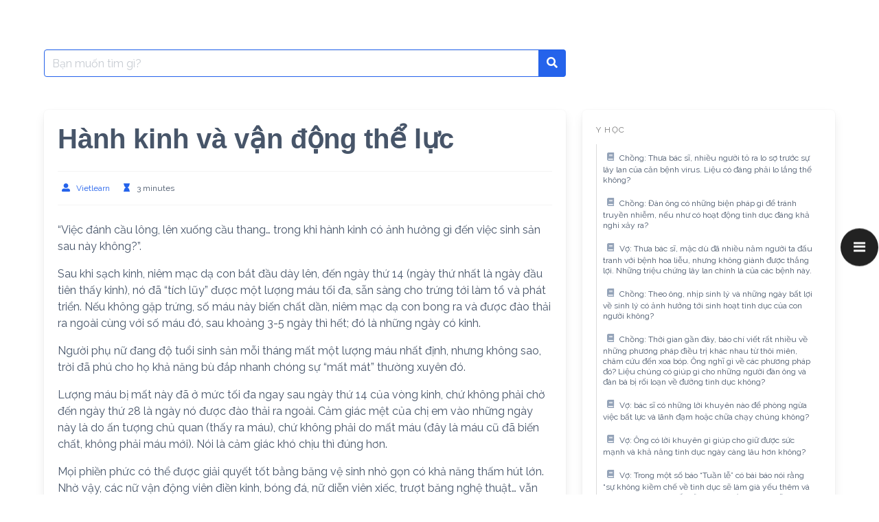

--- FILE ---
content_type: text/html; charset=utf-8
request_url: https://www.google.com/recaptcha/api2/aframe
body_size: 269
content:
<!DOCTYPE HTML><html><head><meta http-equiv="content-type" content="text/html; charset=UTF-8"></head><body><script nonce="ZRVYapMI3NVNBK2_pmGOPA">/** Anti-fraud and anti-abuse applications only. See google.com/recaptcha */ try{var clients={'sodar':'https://pagead2.googlesyndication.com/pagead/sodar?'};window.addEventListener("message",function(a){try{if(a.source===window.parent){var b=JSON.parse(a.data);var c=clients[b['id']];if(c){var d=document.createElement('img');d.src=c+b['params']+'&rc='+(localStorage.getItem("rc::a")?sessionStorage.getItem("rc::b"):"");window.document.body.appendChild(d);sessionStorage.setItem("rc::e",parseInt(sessionStorage.getItem("rc::e")||0)+1);localStorage.setItem("rc::h",'1768694263294');}}}catch(b){}});window.parent.postMessage("_grecaptcha_ready", "*");}catch(b){}</script></body></html>